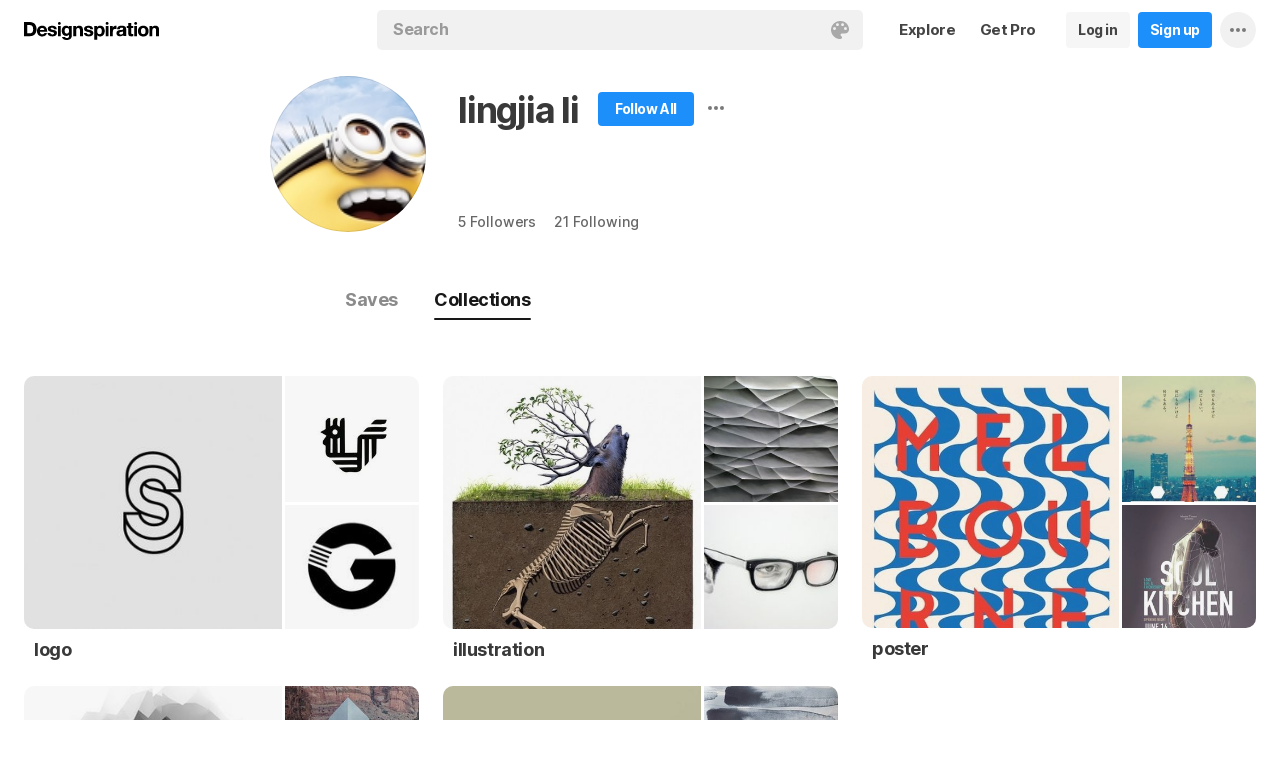

--- FILE ---
content_type: text/html; charset=UTF-8
request_url: https://www.designspiration.com/kekedou/
body_size: 8191
content:
<!DOCTYPE html>
<html lang="en" class="en Light" data-controller="profile profileCollections" data-page="profile-collections" data-an="User Profiles|Profile Collections|1">
<head>

<meta http-equiv="Content-Type" content="text/html;charset=UTF-8">
<meta http-equiv="x-dns-prefetch-control" content="on">
<meta name="viewport" content="width=device-width, initial-scale=1.0, minimum-scale=1.0, user-scalable=no">

<link rel="dns-prefetch" href="https://s.dspncdn.com">
<link rel="preconnect" href="https://s.dspncdn.com">
<link rel="dns-prefetch" href="https://dspncdn.com">
<link rel="preconnect" href="https://dspncdn.com">

<link rel="preload" href="https://s.dspncdn.com/a1/webapp/fonts/Inter/Inter-roman-var.woff2" as="font" type="font/woff2" crossorigin="anonymous">
<link rel="preload" href="https://s.dspncdn.com/a1/webapp/fonts/Inter/Inter-italic-var.woff2" as="font" type="font/woff2" crossorigin="anonymous">

<title>Collections lingjia li (@kekedou) has discovered on Designspiration</title>

<meta name="description" content="Find inspiration from lingjia li (@kekedou) on Designspiration.">

<meta name="keywords" content="designspiration, designinspiration, designspirations, moodboards, inspiration, design inspiration, discover inspiration, image search, dspn, photography inspiration, architecture inspiration, web design inspiration">

<meta name="referrer" content="origin-when-cross-origin">
<meta name="csrf-name" content="X_CSRF_TOKEN">
<meta name="csrf-token" content="a3cef0755b18ce15f14ce0e5176becc9a15f1ff991ee72bca43f44a68b869ee3">
<link rel="apple-touch-icon" href="https://s.dspncdn.com/a1/webapp/img/favicons/apple-touch-icon-144x144.png">
<link rel="icon" href="https://s.dspncdn.com/a1/webapp/img/favicons/favicon-32x32.png">

<link rel="search" type="application/opensearchdescription+xml" href="/opensearch.xml" title="Designspiration">
<link rel="publisher" href="https://plus.google.com/+designspiration">


<link rel="canonical" href="https://www.designspiration.com/kekedou/">

<meta name="application-name" content="Designspiration">
<meta name="msapplication-TileColor" content="#FFFFFF">
<meta name="msapplication-TileImage" content="https://s.dspncdn.com/a1/webapp/img/favicons/mstile-144x144.png">
<meta name="theme-color" content="#FFFFFF" property="theme-color">

<meta name="twitter:card" content="summary_large_image">
<meta name="twitter:site" content="@designspiration">
<meta name="twitter:url" content="https://www.designspiration.com/kekedou/">
<meta name="twitter:title" content="Collections lingjia li (@kekedou) has discovered on Designspiration">
<meta name="twitter:description" content="Find inspiration from lingjia li (@kekedou) on Designspiration.">
<meta name="twitter:image" content="https://dspncdn.com/a1/avatars/400x/af/fa/affaedc677d63a26150710b9726c26a6.jpg">

<meta property="fb:app_id" content="129861400415426">
<meta property="og:site_name" content="Designspiration">
<meta property="og:url" content="https://www.designspiration.com/kekedou/">
<meta property="og:title" content="Collections lingjia li (@kekedou) has discovered on Designspiration">
<meta property="og:description" content="Find inspiration from lingjia li (@kekedou) on Designspiration.">
<meta property="og:image" content="https://dspncdn.com/a1/avatars/400x/af/fa/affaedc677d63a26150710b9726c26a6.jpg">
<meta property="og:type" content="website">

<link rel="stylesheet" type="text/css" href="https://s.dspncdn.com/a1/webapp/css/pages/desktop-472dbb35.css" media="all">
<link rel="stylesheet" type="text/css" href="https://s.dspncdn.com/a1/webapp/css/pages/profile-0ea098ca.css" media="all">


<script type="text/javascript">var App={config:{"BASE_URL":"https:\/\/www.designspiration.com","CDN_LOCAL":"https:\/\/s.dspncdn.com\/a1\/webapp","IMG_URL":"https:\/\/dspncdn.com\/a1","DEBUG":false,"DEVELOPMENT":false,"isLoggedIn":false,"isSubscriber":false,"isEmailConfirmed":null,"gridItemWidth":236,"gridItemMaxHeight":600,"gridItemGutter":24,"gridMinColumns":2,"gridMaxColumns":9,"lastAccessUI":"signup","fb_auth_app_id":"129861400415426","fb_graph_version":"v8.0","g_auth_client_id":"167338216752-gm3r3tnodgm7nfbigdqk61678gvk0gdl.apps.googleusercontent.com","g_rc_idv2":"6LfO5JgnAAAAAPUAY8At06mha-1AXR468pJ84DrA","stripe":"pk_live_aYMhNb4xKtWxpOD5VZkiX0SJ","proPlanMo":5,"proPlanYr":50,"gaEnabled":true,"gaAccountNumber":"G-XWM7TRSE8F","user":{"userID":false,"username":null,"displayName":null,"colorMode":"Light","survey":false}},COMPONENTS:{"account-verification":"ucekvdjB45AEbAzcxsmE7zh1","acquisition-announcement":"u42tDzpr0wjm4heeavtqwjlm","alert":"AuAyB060rs6uqsB826nAnset","autocomplete":"n1mgtCq4mDhp3av3w45rzd81","cancel-subscription":"q5tlb0v1l0ky1177orzyo21g","change-password":"u4aeAtg7kau4o3Bmosdd7icd","change-plan":"5ohhobtCyf0cB20hpsvCklkq","collection-collaboration":"5l0uf6bij2866347z5gjaqex","color-search":"glE6EsnqouB4nBn6mooy2490","create-collection":"tpAqmx40jdfk20zE67671jta","create-subscription":"wl5mpucoC76fcxeh39ys0e6a","create-vision":"nf4Dwv2qvE4rxo9c9j9BjEdA","delete-account-request":"ypwju993gs028Bui5j6c1uA1","edit-collection":"tborgdixnzdm1f8BClwEjAdq","edit-save":"yu7CnigwqE8t6tkC5Aju5smx","feature-announcement":"AynoylpEx8yclD8Bms7cp6vk","login-pro":"hhpywEax8ckuatlBghdqtoDu","login":"7Ajfeuuy61vyqdgqfszxl0e0","renew-subscription":"mroAh47ei2DEmz7Arqw2Extd","report":"x83slfzwAoE61E3e3luBnh6v","save-closeup":"klbBl1gesu8dxEazo14ss2f9","save-from-website":"cEfzdD4jje9C6Agu62bgy00E","save-to-collection":"b9Aep1mv98n5AB45hps646u2","share":"5iw4eqbq1i5jlylmqbt5eyx6","signup-pro":"vlo027zEzzm2dswl6y56vcm6","signup":"0rm2Bfmh4kkofhshlAfqqbrE","survey":"xqg9u5ucrEt89mysa7mn0e5m","update-card":"wtjntrjhCthpi96zhbvl2C3A","upload-media":"zj8z0mfxhouDB2xDy7lbvcue","visual-search":"bd3C0AyvvhBfra2wfsAdbtow"},data:false,browser:{height:0,width:0,pageHeight:0,pageWidth:0,init:function(){this.height=this.getWindowHeight(),this.width=this.pageWidth=this.getWindowWidth()},getPageHeight:function(){var t=document.body,e=document.documentElement;return Math.max(Math.max(t.scrollHeight,e.scrollHeight),Math.max(t.offsetHeight,e.offsetHeight),Math.max(t.clientHeight,e.clientHeight))},getWindowHeight:function(){return document.documentElement.clientHeight||window.innerHeight},getWindowWidth:function(){return document.documentElement.clientWidth||document.body.scrollWidth||window.innerWidth},getViewportHeight:function(){return window.innerHeight}}};App.browser.init();</script>

<script defer type="text/javascript" src="https://s.dspncdn.com/a1/webapp/js/desktop-427ced75.js"></script>

<script>var PaginationParams={"next":null,"prev":null,"current":1,"has_more":false,"id":null,"max_viewable":2};</script>
</head>

<body>
    <div class="App ProfileCollections Profile">
	    <div class="Header">
	<div class="headerContainer">
		<div class="logoContainer">
	        <a href="/" class="logoLink">
	            <svg xmlns="http://www.w3.org/2000/svg" width="136" height="18"><path d="M6.104.078H0v14.087h6.104c4 0 6.417-2.66 6.417-7.122 0-4.226-2.504-6.965-6.417-6.965zm-.235 11.27H3.287V2.974h2.035c2.66 0 3.835 1.33 3.835 4.383 0 3.6-2.27 4-3.287 4zM35.374 0c-.783 0-1.487.626-1.487 1.4s.626 1.4 1.487 1.4c.783 0 1.487-.626 1.487-1.4S36.156 0 35.374 0zm1.408 4h-2.896v10.252h2.896V4zm8.298 1.176c-.626-1.017-1.565-1.487-2.974-1.487-3.052 0-4.383 2.66-4.383 5.087 0 3.2 1.643 5.165 4.383 5.165 1.33 0 2.426-.548 2.974-1.4v1.096c0 .783-.235 1.4-.626 1.878-.4.4-.86.548-1.565.548-1.017 0-1.644-.4-1.878-1.096h-2.974C38.27 17.06 40.462 18 42.497 18c4.383 0 5.322-2.504 5.322-4.54V4H45v1.174h.078zM42.8 11.66c-2.035 0-2.2-2.27-2.2-2.974 0-1.33.548-2.817 2.2-2.817 1.878 0 2.27 1.643 2.27 3.052s-.704 2.74-2.27 2.74zm33.27-7.98c-1.33 0-2.348.47-2.974 1.4V3.992H70.28v13.774h2.896V13.07c.626.86 1.8 1.4 2.974 1.4 3.13 0 4.54-2.74 4.54-5.322.078-2.504-1.174-5.478-4.617-5.478zm-.548 8.53c-2.113 0-2.348-2.2-2.348-3.13s.235-3.2 2.348-3.2c1.722 0 2.348 1.643 2.348 3.2 0 1.174-.313 3.13-2.348 3.13zm9-8.22h-2.896v10.252h2.896V4zm-1.41-4c-.783 0-1.487.626-1.487 1.4s.626 1.4 1.487 1.4c.783 0 1.487-.626 1.487-1.4S83.897 0 83.114 0zm9.468 7.044V3.757h-.078c-.235-.078-.47-.078-.626-.078-1.33 0-2.504.86-3.2 2.035V3.992h-2.74v10.252h2.896V9.86c0-1.957.86-2.974 2.66-2.974.313 0 .704.078 1.017.157h.078zm9.548 4.852V6.73c0-2.035-1.487-3.052-4.54-3.052-2.2 0-4.383.783-4.54 3.365V7.2h2.817v-.078c.078-1.017.548-1.487 1.643-1.487 1.017 0 1.644.235 1.644 1.252 0 .86-1.017 1.017-2.348 1.096-.313 0-.626.078-.86.078-1.722.235-3.522.783-3.522 3.13 0 1.878 1.33 3.13 3.522 3.13 1.33 0 2.504-.4 3.365-1.174 0 .235.078.548.157.86v.078h2.974l-.078-.157c-.157-.235-.235-1.017-.235-2.035zm-2.974-1.644c0 1.487-.704 2.27-2.2 2.27-1.096 0-1.644-.4-1.644-1.174 0-.86.626-1.174 1.565-1.4.235 0 .47-.078.626-.078.626-.078 1.174-.157 1.565-.4v.783h.078zm8.06-9.312h-2.896v3.052h-1.643v2.035h1.643v5.87c0 2.2 1.722 2.504 3.287 2.504l1.644-.078h.078v-2.348h-.078c-.235.078-.548.078-.86.078-.86 0-1.096-.235-1.096-1.096v-5h2.035V3.992h-2.113V.94zm4.46-.94c-.782 0-1.487.626-1.487 1.4s.626 1.4 1.487 1.4c.783 0 1.487-.626 1.487-1.4-.078-.783-.704-1.4-1.487-1.4zm1.41 4h-2.896v10.252h2.896V4zm6.183-.3c-3.2 0-5.322 2.113-5.322 5.4s2.113 5.4 5.322 5.4 5.322-2.113 5.322-5.4-2.113-5.4-5.322-5.4zm0 8.53c-2.035 0-2.348-1.957-2.348-3.13s.313-3.13 2.348-3.13 2.348 1.957 2.348 3.13-.313 3.13-2.348 3.13zm11.974-8.532c-1.252 0-2.426.626-3.052 1.565V4h-2.74v10.252h2.896V8.53c0-1.643.626-2.504 1.956-2.504 1.174 0 1.8.704 1.8 2.426v5.8h2.974v-6.26c0-2.2-.704-4.383-3.835-4.304zm-76.148 0c-1.252 0-2.426.626-3.052 1.565V4h-2.74v10.252H52.2V8.53c0-1.643.626-2.504 1.957-2.504 1.174 0 1.8.704 1.8 2.426v5.8h2.974v-6.26c0-2.2-.704-4.383-3.835-4.304zm10.956 4.305c-.235-.078-.548-.078-.783-.157-1.252-.235-2.348-.47-2.348-1.252s.94-.86 1.487-.86c1.174 0 1.722.47 1.8 1.33v.078h2.817v-.078c-.235-2.74-2.583-3.287-4.54-3.287-.94 0-2.66.157-3.678 1.174-.548.548-.783 1.252-.704 2.113.078 1.878 1.956 2.504 3.444 2.817 1.956.4 2.896.626 2.896 1.4 0 .86-.94 1.174-1.722 1.174-1.174 0-1.956-.548-2.035-1.487v-.078H59.87v.078c.157 2.2 1.957 3.444 4.774 3.444 1.4 0 4.696-.313 4.696-3.6-.078-1.8-1.644-2.426-3.287-2.817zm-36.312 0c-.235-.078-.548-.078-.783-.157-1.252-.235-2.348-.47-2.348-1.252s.94-.86 1.487-.86c1.174 0 1.722.47 1.8 1.33v.078h2.817v-.078c-.235-2.74-2.583-3.287-4.54-3.287-.94 0-2.66.157-3.678 1.174-.548.548-.783 1.252-.704 2.113.078 1.878 1.957 2.504 3.443 2.817 1.957.4 2.896.626 2.896 1.4 0 .86-.94 1.174-1.722 1.174-1.174 0-1.957-.548-2.035-1.487v-.078H23.48v.078c.157 2.2 1.956 3.444 4.774 3.444 1.4 0 4.696-.313 4.696-3.6.078-1.8-1.565-2.426-3.2-2.817zM18.236 3.68c-3.052 0-5.244 2.27-5.244 5.4 0 3.2 2.113 5.4 5.244 5.4 2.426 0 4.07-1.174 4.774-3.443v-.078h-2.583v.078c-.157.626-1.096 1.252-2.113 1.252-1.487 0-2.27-.783-2.426-2.426h7.278v-.078c.078-1.8-.4-3.522-1.487-4.617-.783-1.017-2.035-1.487-3.443-1.487zm-2.27 4.226c.078-.783.626-1.957 2.2-1.957 1.487 0 1.957 1.096 2.113 1.957h-4.304z"></path></svg>	        </a>
		</div>

		<div class="rightHeaderContent">
			<ul class="navItems">

										

					<li class="navItem hideableNavItem">
						<a href="/explore/" class="textHeaderButton">
							<span>Explore</span>
						</a>
	                </li>

					<li class="navItem lastNextNavItem hideableNavItem">
						<a href="/pro/" class="textHeaderButton getProButton">
							<span>Get Pro</span>
						</a>
	                </li>

					<li class="navItem hideableNavItem">
						<a href="/login/" class="loginHeaderButton">
							<span>Log in</span>
						</a>
					</li>
	
					<li class="navItem hideableNavItem">
						<a href="/signup/" class="signupHeaderButton">
							<span>Sign up</span>
						</a>
					</li>

				
				<li class="navItem">
					<button type="button" class="more dropdownTrigger btn" data-type="more">
						<span class="moreDropdownContainer">
							<svg xmlns="http://www.w3.org/2000/svg" width="16" height="4" fill-rule="evenodd">
								<path d="M2 0a2 2 0 1 0 0 4 2 2 0 1 0 0-4m6 0a2 2 0 1 0 0 4 2 2 0 1 0 0-4m6 0a2 2 0 1 0 0 4 2 2 0 1 0 0-4"></path>
							</svg>
						</span>
					</button>

					<div class="dropdown module moreDropdown" data-pos="right">
					    <div class="moduleContainer">
						    <div class="dropdownCaret">
						        <div class="dropdownCaretOuter up"></div>
						        <div class="dropdownCaretInner up"></div>		    
						    </div>

					        <div class="dropdownContainer">
					            <ul class="dropNavItems">							
														
					                <li class="loginAndSignup">
										<a href="/login/" class="loginHeaderButton">
											<span>Log in</span>
										</a>

										<a href="/signup/" class="signupHeaderButton">
											<span>Sign up</span>
										</a>
					                </li>
								
					                <li>
					                    <a href="/about/" class="dropNavItem">About</a>
					                </li>

					                <li>
					                    <a href="/pro/" class="dropNavItem">Pro Account</a>
					                </li>

					                <li>
					                    <a href="https://blog.designspiration.com" class="dropNavItem">News &amp; Updates</a>
					                </li>

					                <li>
					                    <a href="/about/support/" class="dropNavItem">Support</a>
					                </li>

					                <li>
					                    <a href="/sitemap/users/a/" class="dropNavItem">Sitemap</a>
					                </li>
	
					                <li class="line"></li>

					                <li>
					                    <a href="/" class="dropNavItem">Back to Home</a>
					                </li>
					            </ul>
					        </div>
					    </div>
					
					    <div class="moduleOverlay canClose"></div>
					</div>
				</li>
				
				<li class="navItem">
									</li>
			</ul>
		</div>

		<div class="centerHeaderContent">
		    <div class="searchForm">
	        	<form action="/search/" method="GET" name="search">
					<div class="background">
						<ul class="searchTray">
							<li class="searchTokenItem tokenInput">
								<input autocomplete="off" type="text" name="q" class="field" data-text="Search" placeholder="Search">
								
								<div class="searchIcons">
									
									<button class="colorSearchTrigger">
										<svg class="colorSearchIcon" width="18" height="18" viewBox="0 0 18 18" fill="none" xmlns="http://www.w3.org/2000/svg">
											<path fill-rule="evenodd" clip-rule="evenodd" d="M0 9c0 4.97 4.5 9 8.635 9 2.92 0 2.554-1.946 1.946-2.554s-1.095-1.094-.973-1.824c.1-.6.608-1.095 1.703-1.095h1.58c1.338 0 2.797-.243 3.65-.973C17.514 10.72 18 9.486 18 8.15 18 3.77 14.28 0 9.243 0S0 4.03 0 9zm4.986-1.46A1.46 1.46 0 0 1 3.527 9a1.46 1.46 0 0 1-1.459-1.459 1.46 1.46 0 0 1 1.459-1.459 1.46 1.46 0 0 1 1.459 1.459zM14.473 9a1.46 1.46 0 0 0 1.46-1.459 1.46 1.46 0 0 0-1.46-1.459 1.46 1.46 0 0 0-1.459 1.459A1.46 1.46 0 0 0 14.473 9zm-1.46-5.35a1.46 1.46 0 0 1-1.46 1.459 1.46 1.46 0 0 1-1.46-1.459 1.46 1.46 0 0 1 1.46-1.459 1.46 1.46 0 0 1 1.46 1.459zm-6.568 1.46a1.46 1.46 0 0 0 1.459-1.459 1.46 1.46 0 0 0-1.459-1.459 1.46 1.46 0 0 0-1.459 1.459 1.46 1.46 0 0 0 1.459 1.459z"></path>
										</svg>
									</button>

																	</div>
							</li>
						</ul>
					</div>
				</form>
		
	            <div class="searchSuggestions">
	<div class="canClose"></div>
	<div class="searchSuggestionAligner">
		<div class="searchSuggestionContainer">
			<ul class="suggestionTray"></ul>

<!--
			<div class="paletteSuggestionContainer">
				<span class="trayTitle">Palettes</span>
								
				<div class="paletteSuggestions">
					<div class="horizontalScroller">
					  	<div class="outerHorizontalScroller">
						    <div class="innerHorizontalScroller">
					        	<ul class="scrollerGuide"></ul>
				        	</div>
					    </div>
	
						<button class="prevShift">
							<svg xmlns="http://www.w3.org/2000/svg" width="9" height="15">
								<path d="M8.6 12.73L3.26 7.5 8.6 2.27c.256-.248.4-.586.4-.94s-.144-.69-.4-.94c-.534-.523-1.383-.523-1.916 0L.4 6.548c-.534.523-.534 1.368 0 1.89l6.283 6.17c.534.523 1.383.523 1.916 0 .256-.248.4-.586.4-.94s-.144-.69-.4-.94z"></path>
							</svg>
						</button>
						
						<button class="nextShift active">
							<svg xmlns="http://www.w3.org/2000/svg" width="9" height="15">
								<path d="M.4 12.73L5.74 7.5.4 2.27c-.256-.248-.4-.586-.4-.94S.144.64.4.392c.534-.523 1.383-.523 1.916 0L8.6 6.548c.534.523.534 1.368 0 1.89l-6.283 6.17c-.534.523-1.383.523-1.916 0-.256-.248-.4-.586-.4-.94s.144-.69.4-.94z"></path>
							</svg>
						</button>
					</div>
				</div>
			</div>
			
			<div class="colorSuggestionContainer">
				<span class="trayTitle">Colors</span>
								
				<div class="colorSuggestions">
					<div class="horizontalScroller">
					  	<div class="outerHorizontalScroller">
						    <div class="innerHorizontalScroller">
					        	<ul class="scrollerGuide"></ul>
				        	</div>
					    </div>
	
						<button class="prevShift">
							<svg xmlns="http://www.w3.org/2000/svg" width="9" height="15">
								<path d="M8.6 12.73L3.26 7.5 8.6 2.27c.256-.248.4-.586.4-.94s-.144-.69-.4-.94c-.534-.523-1.383-.523-1.916 0L.4 6.548c-.534.523-.534 1.368 0 1.89l6.283 6.17c.534.523 1.383.523 1.916 0 .256-.248.4-.586.4-.94s-.144-.69-.4-.94z"></path>
							</svg>
						</button>
						
						<button class="nextShift active">
							<svg xmlns="http://www.w3.org/2000/svg" width="9" height="15">
								<path d="M.4 12.73L5.74 7.5.4 2.27c-.256-.248-.4-.586-.4-.94S.144.64.4.392c.534-.523 1.383-.523 1.916 0L8.6 6.548c.534.523.534 1.368 0 1.89l-6.283 6.17c-.534.523-1.383.523-1.916 0-.256-.248-.4-.586-.4-.94s.144-.69.4-.94z"></path>
							</svg>
						</button>
					</div>
				</div>
			</div>
-->

		</div>
	</div>
</div>		    </div>
		</div>
	</div>
</div>
	    <div class="AppContent">		    
        	<div class="profileHeader">
	<div class="profileHeaderContainer">
		<div class="profilePictureWrapper">
			<a href="/kekedou/" class="profilePictureContainer" style="background-color:#dcd7bd;">
				<img alt="lingjia li" src="https://dspncdn.com/a1/avatars/100x/af/fa/affaedc677d63a26150710b9726c26a6.jpg" class="profilePicture" srcset="https://dspncdn.com/a1/avatars/100x/af/fa/affaedc677d63a26150710b9726c26a6.jpg 1x, https://dspncdn.com/a1/avatars/400x/af/fa/affaedc677d63a26150710b9726c26a6.jpg 2x">		
			</a>
					
		</div>
		
		<div class="profileDetails clearfix">
			<div class="profileNameAndFollow">
				<div class="profileNameBumper">
					<h1><a href="/kekedou/" class="profileDisplayName">lingjia li</a></h1>
				</div>

				<div class="profileActionContainer">
																		<a href="/signup/?referrer=%2Fkekedou%2F" class="profileSignup">
								<span>Follow All</span>	    				
							</a>
						
															<div class="profileMoreContainer" data-id="64702">
						<button type="button" class="profileMore dropdownTrigger" data-type="more">
							<span></span>
						</button>

						<div class="dropdown module moreDropdown" data-pos="right">
							<div class="moduleContainer">
								<div class="dropdownCaret">
									<div class="dropdownCaretOuter up"></div>
									<div class="dropdownCaretInner up"></div>		    
								</div>

								<div class="dropdownContainer round3px">
									<ul class="dropNavItems">
										<li>
											<button type="button" class="reportTrigger dropNavItem" data-url="kekedou">Report</button>
										</li>
						
										<li>
											<button type="button" class="shareTrigger dropNavItem">Share Profile</button>
										</li>
									</ul>
								</div>
							</div>
						
							<div class="moduleOverlay canClose"></div>
						</div>
					</div>
									</div>
			</div>

			<p class="profileDescription"></p>

						<div class="profileWebsiteContainer">
				<a href="" rel="nofollow" target="_blank" class="profileWebsite website" title="Visit Website">
									</a>
			</div>
			
			<div class="profileSubDetails">

								
				<a href="/kekedou/followers/" class="profileSubLink" title="5 Followers">5 <span>Followers</span></a><a href="/kekedou/following/" class="profileSubLink" title="21 Following">21 <span>Following</span></a>
			</div>
		</div>

		<div class="profileNavToggle">
			<div class="profileToggleSection savesToggle">
				<a href="/kekedou/saves/" class="profileToggle">Saves</a>
			</div>

			<div class="profileToggleSection collectionsToggle">
				<a href="/kekedou/" class="profileToggle active">Collections</a>
			</div>

					</div>
	</div>
</div>

			<div class="gridItemsContainer">
				<div class="content gridItems collectionItems">
										
											
	<div class="gridItem collection" data-id="1832182239492">
	    <div class="gridItemWrapper">
	        <div class="gridItemInnerWrap">
	    		<div class="gridItemDisplay">
	    			<a href="/kekedou/logo/" class="gridItemTrigger">
	    			    <div class="cover" style="background-image:url(https://dspncdn.com/a1/media/472x/a4/8c/9f/a48c9fa1ed62e7d0a6669aba8479b840.jpg);">
		    			    <div class="dim"></div>
	    			    </div>
	
	                    <div class="thumbs">
	                        	                        							<div class="thumb"style="background-image:url(https://dspncdn.com/a1/media/236x/cc/1d/8a/cc1d8abe3ce8640c968ef6cdcea68307.jpg);">
								<div class="dim"></div>
							</div>
	                        	                        							<div class="thumb"style="background-image:url(https://dspncdn.com/a1/media/236x/1a/79/bc/1a79bc35593da153609ba4c2e92d7c37.jpg);">
								<div class="dim"></div>
							</div>
	                        	                    </div>
	    			</a>
	
	    				    		</div>
	
				<div class="detail">
		            <a href="/kekedou/logo/" class="name">logo</a>
		
		            <span class="icons">
												            </span>
				</div>
	        </div>
	    </div>
	</div>
	
	<div class="gridItem collection" data-id="1832182239611">
	    <div class="gridItemWrapper">
	        <div class="gridItemInnerWrap">
	    		<div class="gridItemDisplay">
	    			<a href="/kekedou/illustration/" class="gridItemTrigger">
	    			    <div class="cover" style="background-image:url(https://dspncdn.com/a1/media/472x/5c/b6/69/5cb669fc25905debc05e462dc5c35d9d.jpg);">
		    			    <div class="dim"></div>
	    			    </div>
	
	                    <div class="thumbs">
	                        	                        							<div class="thumb"style="background-image:url(https://dspncdn.com/a1/media/236x/d9/80/7e/d9807e25dac0748af46c8087d6e89cd2.jpg);">
								<div class="dim"></div>
							</div>
	                        	                        							<div class="thumb"style="background-image:url(https://dspncdn.com/a1/media/236x/04/12/a4/0412a486843af8378c509c7ee061d88c.jpg);">
								<div class="dim"></div>
							</div>
	                        	                    </div>
	    			</a>
	
	    				    		</div>
	
				<div class="detail">
		            <a href="/kekedou/illustration/" class="name">illustration</a>
		
		            <span class="icons">
												            </span>
				</div>
	        </div>
	    </div>
	</div>
	
	<div class="gridItem collection" data-id="1832182242430">
	    <div class="gridItemWrapper">
	        <div class="gridItemInnerWrap">
	    		<div class="gridItemDisplay">
	    			<a href="/kekedou/poster/" class="gridItemTrigger">
	    			    <div class="cover" style="background-image:url(https://dspncdn.com/a1/media/472x/34/72/fd/3472fd534dcfde0508d66a3ce27cb053.jpg);">
		    			    <div class="dim"></div>
	    			    </div>
	
	                    <div class="thumbs">
	                        	                        							<div class="thumb"style="background-image:url(https://dspncdn.com/a1/media/236x/5e/41/02/5e410220638a03fe574549882e54b830.jpg);">
								<div class="dim"></div>
							</div>
	                        	                        							<div class="thumb"style="background-image:url(https://dspncdn.com/a1/media/236x/5f/1c/cb/5f1ccbd5f56711cb67d003e67c083612.jpg);">
								<div class="dim"></div>
							</div>
	                        	                    </div>
	    			</a>
	
	    				    		</div>
	
				<div class="detail">
		            <a href="/kekedou/poster/" class="name">poster</a>
		
		            <span class="icons">
												            </span>
				</div>
	        </div>
	    </div>
	</div>
	
	<div class="gridItem collection" data-id="1832182242431">
	    <div class="gridItemWrapper">
	        <div class="gridItemInnerWrap">
	    		<div class="gridItemDisplay">
	    			<a href="/kekedou/archi-idea/" class="gridItemTrigger">
	    			    <div class="cover" style="background-image:url(https://dspncdn.com/a1/media/472x/54/1b/8d/541b8d72cd7957ea3c678781030052d8.jpg);">
		    			    <div class="dim"></div>
	    			    </div>
	
	                    <div class="thumbs">
	                        	                        							<div class="thumb"style="background-image:url(https://dspncdn.com/a1/media/236x/63/e8/be/63e8bec09df2922a9b540633092145ac.jpg);">
								<div class="dim"></div>
							</div>
	                        	                        							<div class="thumb"style="background-image:url(https://dspncdn.com/a1/media/236x/a5/b5/60/a5b5607b4139aedfac8ca87e3b76c69c.jpg);">
								<div class="dim"></div>
							</div>
	                        	                    </div>
	    			</a>
	
	    				    		</div>
	
				<div class="detail">
		            <a href="/kekedou/archi-idea/" class="name">archi idea</a>
		
		            <span class="icons">
												            </span>
				</div>
	        </div>
	    </div>
	</div>
	
	<div class="gridItem collection" data-id="1832182242434">
	    <div class="gridItemWrapper">
	        <div class="gridItemInnerWrap">
	    		<div class="gridItemDisplay">
	    			<a href="/kekedou/photography/" class="gridItemTrigger">
	    			    <div class="cover" style="background-image:url(https://dspncdn.com/a1/media/472x/98/69/da/9869da672af73e49d4d2581ccd817940.jpg);">
		    			    <div class="dim"></div>
	    			    </div>
	
	                    <div class="thumbs">
	                        	                        							<div class="thumb"style="background-image:url(https://dspncdn.com/a1/media/236x/52/19/be/5219be4c259e9f370bbe65802c5aa97e.jpg);">
								<div class="dim"></div>
							</div>
	                        	                        							<div class="thumb"style="background-image:url(https://dspncdn.com/a1/media/236x/87/37/c4/8737c4f67aa98f253d42f26b79d1d48a.jpg);">
								<div class="dim"></div>
							</div>
	                        	                    </div>
	    			</a>
	
	    				    		</div>
	
				<div class="detail">
		            <a href="/kekedou/photography/" class="name">photography</a>
		
		            <span class="icons">
												            </span>
				</div>
	        </div>
	    </div>
	</div>
										</div>
			</div>

	        <div class="Pagination"></div>
	    </div>

		<div class="noscript">
	<noscript>
		<div class="message">Designspiration doesn't work unless you <a href="http://enable-javascript.com/" rel="nofollow">turn on JavaScript.</a></div>
	</noscript>
</div>
    </div>

	<div class="ComponentManager"></div>

    <script type="application/json" id="PJSD">{"page":{"user":{"isLoggedIn":false,"username":null,"user_id":false,"displayName":null,"email_confirmed":null,"showPromoted":false,"color_mode":"Light","survey":false,"is_my_profile":false},"ads":false},"data":[{"id":"1832182239492","collaborators":[{"added_at":"2014-07-02 17:02:35","invited_by":64702,"is_approved":1,"is_owner":1,"user_id":64702}],"cover":{"1x":"https:\/\/dspncdn.com\/a1\/media\/236x\/a4\/8c\/9f\/a48c9fa1ed62e7d0a6669aba8479b840.jpg","2x":"https:\/\/dspncdn.com\/a1\/media\/472x\/a4\/8c\/9f\/a48c9fa1ed62e7d0a6669aba8479b840.jpg"},"background":null,"is_collaborator":false,"is_collab":false,"is_following":false,"is_private":false,"is_search":false,"owner_id":64702,"owner_name":"lingjia li","owner_url":"\/kekedou\/","owner_background":"#dcd7bd","owner_image":{"1x":"https:\/\/dspncdn.com\/a1\/avatars\/100x\/af\/fa\/affaedc677d63a26150710b9726c26a6.jpg","2x":"https:\/\/dspncdn.com\/a1\/avatars\/400x\/af\/fa\/affaedc677d63a26150710b9726c26a6.jpg"},"name":"logo","permalink":"logo","thumbs":[{"1x":"https:\/\/dspncdn.com\/a1\/media\/100x100\/cc\/1d\/8a\/cc1d8abe3ce8640c968ef6cdcea68307.jpg","2x":"https:\/\/dspncdn.com\/a1\/media\/236x\/cc\/1d\/8a\/cc1d8abe3ce8640c968ef6cdcea68307.jpg"},{"1x":"https:\/\/dspncdn.com\/a1\/media\/100x100\/1a\/79\/bc\/1a79bc35593da153609ba4c2e92d7c37.jpg","2x":"https:\/\/dspncdn.com\/a1\/media\/236x\/1a\/79\/bc\/1a79bc35593da153609ba4c2e92d7c37.jpg"},{"1x":"https:\/\/dspncdn.com\/a1\/media\/100x100\/4f\/13\/7a\/4f137a5dbe1bb12cd14bb98cb8701a4c.jpg","2x":"https:\/\/dspncdn.com\/a1\/media\/236x\/4f\/13\/7a\/4f137a5dbe1bb12cd14bb98cb8701a4c.jpg"}],"url":"\/kekedou\/logo\/","version":1.2,"type":"collection"},{"id":"1832182239611","collaborators":[{"added_at":"2014-07-03 05:08:34","invited_by":64702,"is_approved":1,"is_owner":1,"user_id":64702}],"cover":{"1x":"https:\/\/dspncdn.com\/a1\/media\/236x\/5c\/b6\/69\/5cb669fc25905debc05e462dc5c35d9d.jpg","2x":"https:\/\/dspncdn.com\/a1\/media\/472x\/5c\/b6\/69\/5cb669fc25905debc05e462dc5c35d9d.jpg"},"background":null,"is_collaborator":false,"is_collab":false,"is_following":false,"is_private":false,"is_search":false,"owner_id":64702,"owner_name":"lingjia li","owner_url":"\/kekedou\/","owner_background":"#dcd7bd","owner_image":{"1x":"https:\/\/dspncdn.com\/a1\/avatars\/100x\/af\/fa\/affaedc677d63a26150710b9726c26a6.jpg","2x":"https:\/\/dspncdn.com\/a1\/avatars\/400x\/af\/fa\/affaedc677d63a26150710b9726c26a6.jpg"},"name":"illustration","permalink":"illustration","thumbs":[{"1x":"https:\/\/dspncdn.com\/a1\/media\/100x100\/d9\/80\/7e\/d9807e25dac0748af46c8087d6e89cd2.jpg","2x":"https:\/\/dspncdn.com\/a1\/media\/236x\/d9\/80\/7e\/d9807e25dac0748af46c8087d6e89cd2.jpg"},{"1x":"https:\/\/dspncdn.com\/a1\/media\/100x100\/04\/12\/a4\/0412a486843af8378c509c7ee061d88c.jpg","2x":"https:\/\/dspncdn.com\/a1\/media\/236x\/04\/12\/a4\/0412a486843af8378c509c7ee061d88c.jpg"},{"1x":"https:\/\/dspncdn.com\/a1\/media\/100x100\/4c\/9d\/c9\/4c9dc90be7e587ada00f186929f3f5c8.jpg","2x":"https:\/\/dspncdn.com\/a1\/media\/236x\/4c\/9d\/c9\/4c9dc90be7e587ada00f186929f3f5c8.jpg"}],"url":"\/kekedou\/illustration\/","version":1.2,"type":"collection"},{"id":"1832182242430","collaborators":[{"added_at":"2014-07-14 03:30:29","invited_by":64702,"is_approved":1,"is_owner":1,"user_id":64702}],"cover":{"1x":"https:\/\/dspncdn.com\/a1\/media\/236x\/34\/72\/fd\/3472fd534dcfde0508d66a3ce27cb053.jpg","2x":"https:\/\/dspncdn.com\/a1\/media\/472x\/34\/72\/fd\/3472fd534dcfde0508d66a3ce27cb053.jpg"},"background":null,"is_collaborator":false,"is_collab":false,"is_following":false,"is_private":false,"is_search":false,"owner_id":64702,"owner_name":"lingjia li","owner_url":"\/kekedou\/","owner_background":"#dcd7bd","owner_image":{"1x":"https:\/\/dspncdn.com\/a1\/avatars\/100x\/af\/fa\/affaedc677d63a26150710b9726c26a6.jpg","2x":"https:\/\/dspncdn.com\/a1\/avatars\/400x\/af\/fa\/affaedc677d63a26150710b9726c26a6.jpg"},"name":"poster","permalink":"poster","thumbs":[{"1x":"https:\/\/dspncdn.com\/a1\/media\/100x100\/5e\/41\/02\/5e410220638a03fe574549882e54b830.jpg","2x":"https:\/\/dspncdn.com\/a1\/media\/236x\/5e\/41\/02\/5e410220638a03fe574549882e54b830.jpg"},{"1x":"https:\/\/dspncdn.com\/a1\/media\/100x100\/5f\/1c\/cb\/5f1ccbd5f56711cb67d003e67c083612.jpg","2x":"https:\/\/dspncdn.com\/a1\/media\/236x\/5f\/1c\/cb\/5f1ccbd5f56711cb67d003e67c083612.jpg"},{"1x":"https:\/\/dspncdn.com\/a1\/media\/100x100\/32\/dc\/f4\/32dcf49a3ac1613b5a31cf427555aee0.jpg","2x":"https:\/\/dspncdn.com\/a1\/media\/236x\/32\/dc\/f4\/32dcf49a3ac1613b5a31cf427555aee0.jpg"}],"url":"\/kekedou\/poster\/","version":1.2,"type":"collection"},{"id":"1832182242431","collaborators":[{"added_at":"2014-07-14 03:36:06","invited_by":64702,"is_approved":1,"is_owner":1,"user_id":64702}],"cover":{"1x":"https:\/\/dspncdn.com\/a1\/media\/236x\/54\/1b\/8d\/541b8d72cd7957ea3c678781030052d8.jpg","2x":"https:\/\/dspncdn.com\/a1\/media\/472x\/54\/1b\/8d\/541b8d72cd7957ea3c678781030052d8.jpg"},"background":null,"is_collaborator":false,"is_collab":false,"is_following":false,"is_private":false,"is_search":false,"owner_id":64702,"owner_name":"lingjia li","owner_url":"\/kekedou\/","owner_background":"#dcd7bd","owner_image":{"1x":"https:\/\/dspncdn.com\/a1\/avatars\/100x\/af\/fa\/affaedc677d63a26150710b9726c26a6.jpg","2x":"https:\/\/dspncdn.com\/a1\/avatars\/400x\/af\/fa\/affaedc677d63a26150710b9726c26a6.jpg"},"name":"archi idea","permalink":"archi-idea","thumbs":[{"1x":"https:\/\/dspncdn.com\/a1\/media\/100x100\/63\/e8\/be\/63e8bec09df2922a9b540633092145ac.jpg","2x":"https:\/\/dspncdn.com\/a1\/media\/236x\/63\/e8\/be\/63e8bec09df2922a9b540633092145ac.jpg"},{"1x":"https:\/\/dspncdn.com\/a1\/media\/100x100\/a5\/b5\/60\/a5b5607b4139aedfac8ca87e3b76c69c.jpg","2x":"https:\/\/dspncdn.com\/a1\/media\/236x\/a5\/b5\/60\/a5b5607b4139aedfac8ca87e3b76c69c.jpg"},{"1x":"https:\/\/dspncdn.com\/a1\/media\/100x100\/52\/48\/77\/524877aed3c355b4a0c3c2ffe8d6ffa9.jpg","2x":"https:\/\/dspncdn.com\/a1\/media\/236x\/52\/48\/77\/524877aed3c355b4a0c3c2ffe8d6ffa9.jpg"}],"url":"\/kekedou\/archi-idea\/","version":1.2,"type":"collection"},{"id":"1832182242434","collaborators":[{"added_at":"2014-07-14 03:51:26","invited_by":64702,"is_approved":1,"is_owner":1,"user_id":64702}],"cover":{"1x":"https:\/\/dspncdn.com\/a1\/media\/236x\/98\/69\/da\/9869da672af73e49d4d2581ccd817940.jpg","2x":"https:\/\/dspncdn.com\/a1\/media\/472x\/98\/69\/da\/9869da672af73e49d4d2581ccd817940.jpg"},"background":null,"is_collaborator":false,"is_collab":false,"is_following":false,"is_private":false,"is_search":false,"owner_id":64702,"owner_name":"lingjia li","owner_url":"\/kekedou\/","owner_background":"#dcd7bd","owner_image":{"1x":"https:\/\/dspncdn.com\/a1\/avatars\/100x\/af\/fa\/affaedc677d63a26150710b9726c26a6.jpg","2x":"https:\/\/dspncdn.com\/a1\/avatars\/400x\/af\/fa\/affaedc677d63a26150710b9726c26a6.jpg"},"name":"photography","permalink":"photography","thumbs":[{"1x":"https:\/\/dspncdn.com\/a1\/media\/100x100\/52\/19\/be\/5219be4c259e9f370bbe65802c5aa97e.jpg","2x":"https:\/\/dspncdn.com\/a1\/media\/236x\/52\/19\/be\/5219be4c259e9f370bbe65802c5aa97e.jpg"},{"1x":"https:\/\/dspncdn.com\/a1\/media\/100x100\/87\/37\/c4\/8737c4f67aa98f253d42f26b79d1d48a.jpg","2x":"https:\/\/dspncdn.com\/a1\/media\/236x\/87\/37\/c4\/8737c4f67aa98f253d42f26b79d1d48a.jpg"},{"1x":"https:\/\/dspncdn.com\/a1\/media\/100x100\/d0\/87\/8e\/d0878e58069153ec2062563ac29f3e0c.jpg","2x":"https:\/\/dspncdn.com\/a1\/media\/236x\/d0\/87\/8e\/d0878e58069153ec2062563ac29f3e0c.jpg"}],"url":"\/kekedou\/photography\/","version":1.2,"type":"collection"}]}</script>
    </body>
</html>